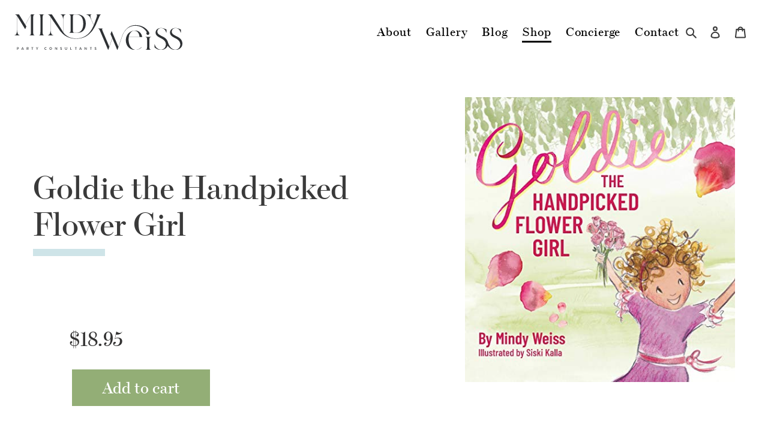

--- FILE ---
content_type: text/css
request_url: https://shop.mindyweiss.com/cdn/shop/t/1/assets/style.css?v=153978773360294103261744115997
body_size: 873
content:
@import"https://use.typekit.net/zlu5myz.css";body{font-family:azo-sans-web,sans-serif;-webkit-font-smoothing:antialiased;-moz-osx-font-smoothing:grayscale}h1,.h4,.h2-style,.h3-style{font-family:escrow-banner,serif;font-weight:400;line-height:1.1}.h1-style{margin:0}.h1-style{font-size:50px}@media screen and (min-width: 320px){.h1-style{font-size:calc(50px + 30 * ((100vw - 320px) / 1120))}}@media screen and (min-width: 1440px){.h1-style{font-size:80px}}.site-nav a{padding:0}#SiteNav li:not(:first-child){margin-left:18px}@media screen and (min-width: 1280){#SiteNav li:not(:first-child){margin-left:36px}}.h2-style{font-size:32px}@media screen and (min-width: 320px){.h2-style{font-size:calc(32px + 28 * ((100vw - 320px) / 1120))}}@media screen and (min-width: 1440px){.h2-style{font-size:60px}}.h3-style{font-size:20px}@media screen and (min-width: 320px){.h3-style{font-size:calc(20px + 16 * ((100vw - 320px) / 1120))}}@media screen and (min-width: 1440px){.h3-style{font-size:36px}}.h4{font-size:20px}@media screen and (min-width: 320px){.h4{font-size:calc(20px + 16 * ((100vw - 320px) / 1120))}}@media screen and (min-width: 1440px){.h4{font-size:36px}}.anim-hl__hl{opacity:0}p{line-height:2.25;margin-bottom:1.5em}.page-width{max-width:1440px}.btn{border-radius:0}.btn[type=submit]{background:#93ae76;font-family:escrow-banner,serif;text-transform:none;border-radius:0;padding:.35em 1.75em;display:table;font-weight:400;letter-spacing:normal;width:auto}.btn[type=submit]{font-size:16px}@media screen and (min-width: 320px){.btn[type=submit]{font-size:calc(16px + .0125*(100vw - 320px))}}@media screen and (min-width: 1280px){.btn[type=submit]{font-size:28px}}.btn[type=submit]:not([disabled]):hover{background-color:#7a975a}.btn--secondary{border-color:#93ae76;font-family:azo-sans-web,sans-serif}.site-header{padding:24px;border:none;background-color:transparent}.site-header .site-nav{font-family:escrow-banner,serif;text-align:right;letter-spacing:.04em;margin:0}.site-header .site-nav{font-size:20px}@media screen and (min-width: 1024px){.site-header .site-nav{font-size:20px}}@media screen and (min-width: 1280px){.site-header .site-nav{font-size:21px}}.site-header .site-nav li:nth-of-type(4) a{border-bottom:3px solid #000}.site-header .site-nav__link{border-bottom:3px solid transparent;color:#000}.site-header .site-nav__link:hover{color:#000;border-bottom:3px solid #000}.site-header .site-nav__label{border:none}.site-header__mobile-nav{background-color:transparent}.mobile-nav__item{font-family:escrow-banner,serif;text-align:right;font-size:16px}.header-logo{position:relative;width:180px;display:block}.header-logo img{display:block}@media only screen and (min-width: 1024px){.header-logo{width:240px}}@media only screen and (min-width: 1280px){.header-logo{width:280px}}#header-logo__circle{width:200px;height:200px;border-radius:50%;background:#215d64;position:absolute;z-index:-1;top:50%;left:50%;transform:translate(-60%) translateY(-65%)}@media only screen and (min-width: 1024px){#header-logo__circle{width:320px;height:320px;transform:translate(-55%) translateY(-67.5%)}}@media only screen and (min-width: 1280px){#header-logo__circle{width:350px;height:350px}}.site-header__cart-count{background-color:#93ae76}.site-footer{padding:0;margin:0}.site-footer__content{padding:60px 0}@media only screen and (min-width: 750px){.site-footer__content{padding:120px 0}}.site-footer__content__logo,.site-footer__content__social{width:100%}@media only screen and (min-width: 750px){.site-footer__content__logo,.site-footer__content__social{width:50%}}.site-footer__content__logo img{display:block;width:70%;max-width:400px;margin:0 auto}@media only screen and (min-width: 750px){.site-footer__content__logo img{margin:0}}.site-footer__content__social{padding:30px 0 0}.site-footer__content__social ul{text-align:center}@media only screen and (min-width: 750px){.site-footer__content__social ul{text-align:right}}.site-footer__meta{background:#f9f9f9;text-align:center;padding:15px 0}.site-footer__menu{display:-webkit-box;display:-ms-flexbox;display:flex;-webkit-box-orient:horizontal;-webkit-box-direction:normal;-ms-flex-flow:row wrap;flex-flow:row wrap;-webkit-box-pack:center;-ms-flex-pack:center;justify-content:center}.site-footer__menu li{padding:0 10px}.site-footer__menu a{color:#000;text-decoration:none}.section-header{margin:0}.section-header .anim-hl{padding-top:calc(120px * .3333333333);padding-right:0;padding-bottom:calc(120px * .3333333333);padding-left:0}@media only screen and (min-width: 768px){.section-header .anim-hl{padding-top:calc(120px * .6666666667);padding-right:0;padding-bottom:calc(120px * .6666666667);padding-left:0}}@media only screen and (min-width: 1024px){.section-header .anim-hl{padding:120px 0}}.section-header .anim-hl__line{display:block;width:60px;height:calc(12px * .7);margin-top:.75em}.section-header .anim-hl__line span{display:block;width:0%;height:100%;background:#cee4e8}@media only screen and (min-width: 768px){.section-header .anim-hl__line{width:90px;height:10.2px}}@media only screen and (min-width: 1280px){.section-header .anim-hl__line{width:120px;height:12px}}#products-cats{padding-top:calc(60px * .3333333333);padding-right:0;padding-bottom:calc(90px * .3333333333);padding-left:0}@media only screen and (min-width: 768px){#products-cats{padding-top:calc(60px * .6666666667);padding-right:0;padding-bottom:calc(90px * .6666666667);padding-left:0}}@media only screen and (min-width: 1024px){#products-cats{padding:60px 0 90px}}#products-cats strong{color:#215d64;display:block;margin-bottom:1.25em}#products-cats ul{margin:0;padding:0;list-style:none;display:inline-flex;flex-flow:row wrap}#products-cats ul li{margin-right:.75em;margin-bottom:.25em;padding-bottom:5px}#products-cats ul li{font-size:16px}@media screen and (min-width: 320px){#products-cats ul li{font-size:calc(16px + 20 * ((100vw - 320px) / 1120))}}@media screen and (min-width: 1440px){#products-cats ul li{font-size:36px}}#products-cats ul li.current,#products-cats ul li.current a:hover{border-bottom:3px solid #000}#products-cats ul a{text-decoration:none;color:#393c42;border-bottom:3px solid #000;transition:border-color ease-in-out .3s}#products-cats ul a:hover{border-bottom:3px solid #000}.product-card__image{position:relative}.product-card__image:before{content:"";display:block;padding-top:100%}.product-card__image img{position:absolute;top:0;left:0;width:100%;height:100%;object-fit:cover}.product-card__info{padding-top:calc(30px * .3333333333);padding-right:0;padding-bottom:calc(30px * .3333333333);padding-left:0}@media only screen and (min-width: 768px){.product-card__info{padding-top:calc(30px * .6666666667);padding-right:0;padding-bottom:calc(30px * .6666666667);padding-left:0}}@media only screen and (min-width: 1024px){.product-card__info{padding:30px 0}}.product-card__title{display:block;margin-bottom:.4em}.product-card:hover .product-card__title{border-bottom-color:#fff}.product-card .price-item{font-weight:400;color:#93ae76}#product-info{margin-bottom:60px}@media only screen and (min-width: 750px){#product-info{width:60%;padding-right:7.5%}}@media only screen and (min-width: 1024px){#product-info{padding-left:90px!important}}.product-single__meta .product__price .price-item{font-weight:400}#product-info__title{padding-top:calc(120px * .3333333333);padding-right:0;padding-bottom:calc(120px * .3333333333);padding-left:0}@media only screen and (min-width: 768px){#product-info__title{padding-top:calc(120px * .6666666667);padding-right:0;padding-bottom:calc(120px * .6666666667);padding-left:0}}@media only screen and (min-width: 1024px){#product-info__title{padding:120px 0}}#product-info__title .anim-hl__line{display:block;width:60px;height:calc(12px * .7);margin-top:.75em}#product-info__title .anim-hl__line span{display:block;width:0%;height:100%;background:#cee4e8}@media only screen and (min-width: 768px){#product-info__title .anim-hl__line{width:90px;height:10.2px}}@media only screen and (min-width: 1280px){#product-info__title .anim-hl__line{width:120px;height:12px}}@media only screen and (min-width: 1024px){#product-info__title{margin-left:-60px}}@media only screen and (min-width: 750px){.product-single__media-group{width:40%}}.price__badges{font-family:azo-sans-web,sans-serif;font-size:15px;font-weight:400}
/*# sourceMappingURL=/cdn/shop/t/1/assets/style.css.map?v=153978773360294103261744115997 */


--- FILE ---
content_type: image/svg+xml
request_url: https://shop.mindyweiss.com/cdn/shop/t/1/assets/logo.svg?v=83233444435192908491744114572
body_size: 2851
content:
<svg width="873" height="183" xmlns="http://www.w3.org/2000/svg">
  <g fill="#2E3134" fill-rule="evenodd">
    <path d="M155 .771V0h-28v.771c7.494 0 8.271 5.708 8.271 16.967v72.513c0 11.271-.777 16.978-8.271 16.978V108h28v-.771c-7.494 0-8.152-5.707-8.285-16.978V17.738C146.848 6.48 147.505.771 155 .771M322.4 94.326h-10.2c-7.534 0-8.33-5.025-8.33-14.929V15.603c0-9.916.796-14.927 8.33-14.927h10.2c17.083 0 35.361 10.577 35.361 46.818 0 36.374-18.278 46.832-35.36 46.832zM328.235 0H284v.676c7.548 0 8.21 5.011 8.344 14.927v63.794c-.133 9.904-.796 14.929-8.344 14.929V95h44.235C356.833 95 371 73.964 371 47.494S356.7 0 328.235 0zM106 .772V0H86.101l-.148.312L56.55 52.927v-.001L23.746 0H3.18v.772c4.106 0 7.552 3.082 10.608 7.404v69.89c0 18.359-4.756 29.162-13.788 29.162V108h28.243v-.772c-9.031 0-13.787-10.803-13.787-29.162V9.1c3.046 4.634 40.927 66.09 40.927 66.09h1.193l5.674-13.057-5.247-8.47v-.004l29.098-52.07v88.666c-.133 11.257-.792 16.974-8.363 16.974V108H106v-.772c-7.554 0-8.356-5.717-8.356-16.974V17.736C97.644 6.48 98.446.772 106 .772"/>
    <path d="M425.722 0v.78c5.169 0 3.928 8.213 2.096 13.245-1.048 2.87-4.266 12.186-7.88 22.188-2.35 6.508-4.723 12.63-6.844 17.758-.048.132-.108.253-.168.384l-13.133-28.023C394.14 11.359 392.648.78 401.19.78V0h-28.181v.78c9.735 1.01 16.218 7.11 21.35 16.15l18.084 38.59c-1.963 4.682-4.192 9.293-6.494 13.784-3.374 6.544-7.216 12.848-11.687 18.694-4.446 5.848-9.518 11.25-15.217 15.934-5.688 4.705-12.024 8.633-18.784 11.717-12.314 5.596-25.953 8.093-39.593 8.25h-.036c-9.675-.108-19.362-1.404-28.567-4.142a1.73 1.73 0 01-.325-.11c-6.169-2.075-12.037-4.849-17.35-8.258-6.073-3.928-11.532-8.514-16.134-13.82a64.673 64.673 0 01-4.775-6.196V29.855c0-18.309 4.746-29.076 13.748-29.076V.01h-28.157v.77c9.004 0 13.75 10.767 13.75 29.076v60.507l-.011-.022c-.277-.421-.555-.83-.82-1.26l-2.927-4.78-2.977-4.814c-13.205-21.084-26.603-42-40.291-62.736l.05-.024L194.723 0H174v.769c4.53 0 8.301 4.502 12.29 10.073v.012c.494.745.999 1.477 1.494 2.222v64.777c0 18.31-4.747 29.08-13.748 29.08v.768h28.158v-.768c-9 0-13.748-10.77-13.748-29.08V14.061c3.47 5.174 6.988 10.313 10.495 15.464 4.204 6.232 8.518 12.402 12.783 18.599l12.917 18.49 7.072 10.062c.013.024.024.048.048.06.397.612.82 1.224 1.242 1.825a111.618 111.618 0 002.445 3.422c.073.12.169.228.254.349 2.289 3.097 4.699 6.098 7.24 8.992 5.108 5.764 10.76 11.06 16.977 15.586 6.218 4.513 12.964 8.296 20.086 11.094 7.096 2.857 14.543 4.743 22.06 5.822 1.784.253 3.578.469 5.362.637a.298.298 0 00.096.012c1.952.192 3.917.337 5.868.42 2.313.096 4.614.121 6.917.096.276 0 .553 0 .831-.01 2.253.035 4.494 0 6.746-.098a108.81 108.81 0 0011.327-1.068c7.518-1.081 14.964-2.954 22.061-5.81 7.12-2.799 13.856-6.582 20.085-11.095 6.217-4.526 15.543-13.232 20.507-19.128 6.494-7.72 15.302-21.564 22.29-36.477l17.242-39.803c2.759-6.146 4-10.721 8.603-10.721V0h-24.278M622.998 83.935c18.421.4 25.746 15.584 27.189 31.555h-55.651c3.25-18.307 14.552-31.749 28.462-31.555zm8.49 98.161c-19.332.58-35.51-17.144-37.861-46.17-.547-6.813-.181-13.624.726-19.663H664c-3.433-22.201-19.682-34.857-41.002-33.102-25.102 1.948-45.695 23.17-43.887 53.357 2.158 32.135 26.91 48.105 52.376 46.352 13.728-.98 21.853-6.231 28.352-12.268v-2.153c-6.864 7.21-16.796 13.44-28.352 13.647zM710 116.787V116h-29v.787c7.758 0 8.574 5.844 8.574 17.353v29.708c0 11.52-.816 17.352-8.574 17.352v.8h29v-.8c-7.77 0-8.44-5.833-8.587-17.352V134.14c.147-11.509.817-17.353 8.587-17.353M872.673 145.709a35.063 35.063 0 00-2.183-8.224c-1.05-2.644-2.438-5.13-4.029-7.46a39.05 39.05 0 00-10.64-10.232c-15.11-10.148-38.055-14.98-38.055-30.446 0-13.243 10.661-18.658 19.515-18.658 13.619 0 23.516 9.684 26.231 22.762h1.44V77.648c-2.107-.945-7.21-3.162-10.345-4.255-5.35-1.484-11.016-3.393-17.73-3.393-14.452 0-28.355 7.655-28.355 23.907 0 20.98 26.35 25.107 40.719 36.432.008.016.022.023.03.03 2.627 2.098 4.99 4.397 6.895 7.011a29.15 29.15 0 014.983 10.419c.938 3.768 1.027 7.746.352 11.7-.697 3.94-2.205 7.938-4.817 11.452-2.573 3.512-7.939 8.778-15.284 10.118-2.917.533-6.529.526-8.838.165-5.728-.896-11.79-3.092-18.495-9.342l.008.014c-6.001-5.457-13.05-17.69-17.403-31.314l-.008.024a35.32 35.32 0 00-1.068-3.131c-1.052-2.644-2.44-5.13-4.03-7.46a39.045 39.045 0 00-10.466-10.12c-.053-.037-.113-.074-.173-.112-15.111-10.148-38.056-14.98-38.056-30.446 0-13.243 10.662-18.658 19.516-18.658 13.618 0 23.514 9.684 26.23 22.762h1.442V77.648c-2.11-.945-7.211-3.162-10.348-4.255-5.349-1.484-11.013-3.393-17.73-3.393-14.45 0-28.353 7.655-28.353 23.907 0 20.98 26.35 25.107 40.719 36.432.008.016.022.023.03.03 2.627 2.098 4.988 4.397 6.896 7.011 2.34 3.124 4.043 6.66 4.981 10.42.938 3.767 1.028 7.745.353 11.699-.698 3.94-2.207 7.938-4.817 11.452-2.573 3.512-7.938 8.778-15.284 10.118-2.919.533-6.529.526-8.84.166-5.998-.938-12.36-3.293-19.446-10.247-.39-.382-.766-.779-1.148-1.182a38.777 38.777 0 01-1.83-2.158c-.144-.18-.279-.36-.422-.546-2.76-3.641-4.412-7.837-5.38-12.51H728v14.98c1.568 1.05 7.916 5.626 8.014 5.686 2.288 1.55 4.652 2.899 7.165 3.976 4.576 1.985 9.454 3.042 14.308 3.536 2.431.209 4.877.314 7.347.15 2.483-.114 4.906-.607 7.292-1.267 4.786-1.287 9.528-3.354 13.767-6.553 4.217-3.183 7.811-7.587 9.927-12.77.199-.479.369-.97.541-1.46 1.56 2.543 4.936 6.416 9.039 9.968 4.245 3.677 9.332 6.916 13.273 8.629l1.33.526c4.008 1.494 8.198 2.352 12.379 2.777 2.43.209 4.876.314 7.345.15 2.484-.114 4.908-.607 7.294-1.267 4.786-1.287 9.529-3.354 13.768-6.553 4.216-3.183 7.81-7.587 9.927-12.77 2.137-5.177 2.737-11.003 1.957-16.621"/>
    <path d="M700.994 97.192c-.22-3.177-1.985-6.259-3.446-8.414-.512-.759-1-1.409-1.352-1.902C687.123 74.586 666.686 55 628.616 55c-27.218 0-44.94 15.83-55.62 30.83-2.678 3.658-5.199 7.75-7.538 12.349-.086.146-.158.301-.244.458-.085.169-.171.338-.255.518-3.678 7.235-5.347 12.542-5.457 12.905-1.839 4.958-4.371 11.976-4.529 12.399l-.945 2.672-.006-.001-13.757 39.233-.012.024h-.012l-34.246-79.523H504.8l-5.538 14.132 9.006 20.934-15.375 43.819-.677-1.818c-2.804-6.898-25.736-59.997-25.808-60.176-4.002-9.235-7.568-17.324-8.898-20.598-3.263-8.041-2.284-10.1 2.467-10.257v-.77H434v.77c6.698.193 8.667 6.922 13.163 17.046 1.065 2.492 3.192 7.5 5.923 13.809.074.179 33.545 78.245 33.545 78.245h1.56l20.633-58.793 25.3 58.793h1.657l5.718-16.287c.23-.675.483-1.36.725-2.072l11.782-33.6 1.867-5.27c.049-.143 5.359-14.878 6.26-16.973.146-.325.317-.746.512-1.24a110.035 110.035 0 014.14-8.873 100.816 100.816 0 016.783-11.037c10.414-14.362 23.105-21.934 35.466-25.617 10.12-2.854 18.133-2.685 18.292-2.673 30.396.226 48.464 15.148 59.06 30.85l.077.115c.039.057.075.115.113.173.916 1.395 1.672 2.877.797 4.107h.003a7.336 7.336 0 00-1.447 4.372c0 4.117 3.386 7.463 7.55 7.463 3.326 0 6.164-2.142 7.162-5.104.355-1.03.375-2.593.353-3.142M17.63 176.134c1.933 0 3.107-.88 3.107-2.658 0-1.697-1.05-2.678-3.004-2.678H15.16v5.336h2.468zM13 169h4.937c3.272 0 5.063 1.818 5.063 4.496 0 2.8-2.12 4.436-5.165 4.436h-2.674V182H13v-13zM39.894 177.83h5.15l-2.636-6.337-2.514 6.337zm3.483-8.83L49 182h-2.307l-1.071-2.535h-6.285L38.307 182H36l5.439-13h1.938zM66.157 175.663H68.6c1.89 0 2.936-.715 2.936-2.433 0-1.594-.903-2.452-2.629-2.452h-2.75v4.885zM71.68 182l-2.876-4.702h-2.648V182H64v-13h4.99c3.224 0 4.784 1.675 4.784 4.067 0 1.982-1.087 3.331-2.854 3.905L74 182h-2.32zM97.766 170.84H94.02V182H91.96v-11.16H88V169h10l-.234 1.84M114.461 169l3.56 5.519 3.578-5.519H124l-4.884 7.257V182h-2.234v-5.743L112 169h2.461M166.512 169.71l.275 1.974h-.213c-.552-.394-1.807-.81-3.213-.81-2.999 0-5.041 1.914-5.041 4.616 0 2.743 2.127 4.637 5.17 4.637 1.552 0 2.702-.455 3.297-.928H167l-.298 2.013c-.531.353-1.787.788-3.49.788-4.233 0-7.212-2.682-7.212-6.451 0-3.787 2.98-6.549 7.127-6.549 1.681 0 2.895.414 3.385.71M192.88 175.49c0-2.721-1.796-4.615-4.38-4.615-2.583 0-4.38 1.894-4.38 4.615 0 2.743 1.797 4.637 4.38 4.637 2.584 0 4.38-1.894 4.38-4.637zm-10.88 0c0-3.787 2.726-6.49 6.5-6.49 3.754 0 6.5 2.703 6.5 6.49 0 3.788-2.746 6.51-6.5 6.51-3.774 0-6.5-2.722-6.5-6.51zM211 169h1.677l7.333 9.811V169H222v13h-1.619l-7.392-9.607V182H211v-13M238.253 180.994l-.232-1.933h.19c.798.651 2.48 1.183 3.931 1.183 1.535 0 2.608-.67 2.608-1.795 0-2.722-6.75-2.091-6.75-5.937 0-2.072 1.913-3.512 4.858-3.512 1.577 0 2.86.396 3.406.71l.231 1.836h-.21c-.693-.434-1.976-.81-3.322-.81-1.66 0-2.713.61-2.713 1.579 0 2.308 6.75 1.735 6.75 5.918 0 2.306-1.956 3.767-4.752 3.767-1.557 0-3.155-.453-3.995-1.006M263 176.032V169h2.112v7.133c0 2.471 1.195 3.959 3.368 3.959 2.192 0 3.407-1.488 3.407-3.959V169H274v7.032c0 3.637-2.092 5.968-5.52 5.968-3.409 0-5.48-2.331-5.48-5.968M299 180.16l-.256 1.84H291v-13h2.256v11.16H299M323.766 170.84h-3.746V182h-2.059v-11.16H314V169h10l-.234 1.84M340.894 177.83h5.15l-2.637-6.337-2.513 6.337zm3.482-8.83L350 182h-2.308l-1.071-2.535h-6.283l-1.03 2.535H337l5.438-13h1.938zM365 169h1.677l7.334 9.811V169H376v13h-1.619l-7.391-9.607V182H365v-13M401.766 170.84h-3.746V182h-2.059v-11.16H392V169h10l-.234 1.84M417.253 180.994l-.232-1.933h.19c.798.651 2.48 1.183 3.931 1.183 1.535 0 2.608-.67 2.608-1.795 0-2.722-6.75-2.091-6.75-5.937 0-2.072 1.913-3.512 4.858-3.512 1.577 0 2.86.396 3.406.71l.231 1.836h-.21c-.693-.434-1.976-.81-3.322-.81-1.66 0-2.713.61-2.713 1.579 0 2.308 6.75 1.735 6.75 5.918 0 2.306-1.956 3.767-4.752 3.767-1.557 0-3.155-.453-3.995-1.006"/>
  </g>
</svg>